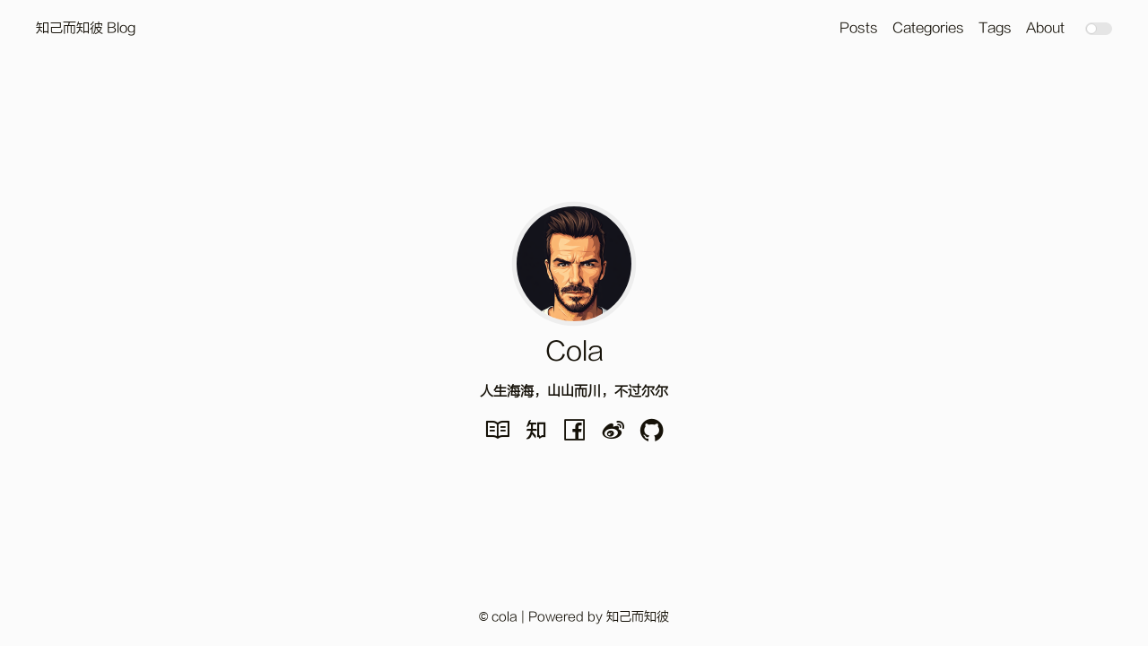

--- FILE ---
content_type: text/html
request_url: http://zjrzb.cn/
body_size: 6695
content:
<!DOCTYPE html>
<html lang="en">

<head>
    <meta charset="UTF-8">
<meta name="viewport"
      content="width=device-width, initial-scale=1.0, maximum-scale=1.0, minimum-scale=1.0">
<meta http-equiv="X-UA-Compatible" content="ie=edge">

    <meta name="author" content="cola">





<title>知己而知彼</title>



    <link rel="icon" href="/favicon.ico">




    <!-- stylesheets list from _config.yml -->
    
    <link rel="stylesheet" href="/css/style.css">
    



    <!-- scripts list from _config.yml -->
    
    <script src="/js/script.js"></script>
    
    <script src="/js/tocbot.min.js"></script>
    



    
    
        
    


<meta name="generator" content="Hexo 8.1.1"></head>

<body>
    <script>
        // this function is used to check current theme before page loaded.
        (() => {
            const pagebody = document.getElementsByTagName('body')[0]

            function setTheme(status) {

                if (status === 'dark') {
                    window.sessionStorage.theme = 'dark'
                    pagebody.classList.add('dark-theme');

                } else if (status === 'light') {
                    window.sessionStorage.theme = 'light'
                    pagebody.classList.remove('dark-theme');
                }
            };

            setTheme(window.sessionStorage.theme)
        })();
    </script>

    <div class="wrapper">
        <header>
    <nav class="navbar">
        <div class="container">
            <div class="navbar-header header-logo"><a href="/">知己而知彼 Blog</a></div>
            <div class="menu navbar-right">
                
                <a class="menu-item" href="/archives">Posts</a>
                
                <a class="menu-item" href="/category">Categories</a>
                
                <a class="menu-item" href="/tag">Tags</a>
                
                <a class="menu-item" href="/about">About</a>
                
                
                <input id="switch_default" type="checkbox" class="switch_default">
                <label for="switch_default" class="toggleBtn"></label>
            </div>
        </div>
    </nav>

    
    <nav class="navbar-mobile" id="nav-mobile">
        <div class="container">
            <div class="navbar-header">
                <div>
                    <a href="/">知己而知彼 Blog</a><a id="mobile-toggle-theme">·&nbsp;Light</a>
                </div>
                <div class="menu-toggle" onclick="mobileBtn()">
                    <svg class="menu-icon" xmlns="http://www.w3.org/2000/svg" width="32" height="32" viewBox="0 0 24 24"><path fill="currentColor" d="M4.5 17.27q-.213 0-.356-.145T4 16.768t.144-.356t.356-.143h15q.213 0 .356.144q.144.144.144.357t-.144.356t-.356.143zm0-4.77q-.213 0-.356-.144T4 11.999t.144-.356t.356-.143h15q.213 0 .356.144t.144.357t-.144.356t-.356.143zm0-4.77q-.213 0-.356-.143Q4 7.443 4 7.23t.144-.356t.356-.143h15q.213 0 .356.144T20 7.23t-.144.356t-.356.144z"/></svg>
                    <svg class="close-icon" xmlns="http://www.w3.org/2000/svg" width="32" height="32" viewBox="0 0 24 24"><!-- Icon from Material Symbols Light by Google - https://github.com/google/material-design-icons/blob/master/LICENSE --><path fill="currentColor" d="m12 12.708l-5.246 5.246q-.14.14-.344.15t-.364-.15t-.16-.354t.16-.354L11.292 12L6.046 6.754q-.14-.14-.15-.344t.15-.364t.354-.16t.354.16L12 11.292l5.246-5.246q.14-.14.345-.15q.203-.01.363.15t.16.354t-.16.354L12.708 12l5.246 5.246q.14.14.15.345q.01.203-.15.363t-.354.16t-.354-.16z"/></svg>
                </div>
            </div>
            <div class="menu" id="mobile-menu">
                
                <a class="menu-item" href="/archives">Posts</a>
                
                <a class="menu-item" href="/category">Categories</a>
                
                <a class="menu-item" href="/tag">Tags</a>
                
                <a class="menu-item" href="/about">About</a>
                
            </div>
        </div>
    </nav>

</header>
<script>
    var mobileBtn = function f() {
        var toggleMenu = document.getElementsByClassName("menu-toggle")[0];
        var mobileMenu = document.getElementById("mobile-menu");
        if (toggleMenu.classList.contains("active")) {
            toggleMenu.classList.remove("active")
            mobileMenu.classList.remove("active")
        } else {
            toggleMenu.classList.add("active")
            mobileMenu.classList.add("active")
        }
    }
</script>
            <div class="main">
                
    <div class="container profile-container">
    <div class="intro">
        <div class="avatar">
            <a href="/archives"><img src="/image/avatar.jpeg"></a>
        </div>
        <div class="nickname">Cola</div>
        <div class="description"><p><strong>人生海海，山山而川，不过尔尔</strong></p>
</div>
        <div class="links">
            
                
                    <a class="link-item" title="Blog" href="/archives">
                        
                        
                            <i class="iconfont icon-blog"></i>
                        
                    </a>
                
                    <a class="link-item" title="Zhihu" target="_blank" rel="noopener" href="http://new.zjrzb.cn/">
                        
                        
                            <i class="iconfont icon-zhihu"></i>
                        
                    </a>
                
                    <a class="link-item" title="FaceBook" target="_blank" rel="noopener" href="https://www.facebook.com/zjrzb710">
                        
                        
                            <i class="iconfont icon-facebook"></i>
                        
                    </a>
                
                    <a class="link-item" title="weibo" target="_blank" rel="noopener" href="https://weibo.com/zjrzb710">
                        
                        
                            <i class="iconfont icon-weibo"></i>
                        
                    </a>
                
                    <a class="link-item" title="Github" target="_blank" rel="noopener" href="https://github.com/zjrzb710">
                        
                        
                            <i class="iconfont icon-github"></i>
                        
                    </a>
                
            
        </div>
    </div>
</div>


            </div>
            <footer id="footer" class="footer">
    <div class="copyright">
        <span>© cola | Powered by <a href="" target="_blank">知己而知彼</a></span>
    </div>
</footer>

    </div>
</body>

</html>

--- FILE ---
content_type: text/css
request_url: http://zjrzb.cn/css/style.css
body_size: 34939
content:
/* normalize.css v8.0.0 | MIT License | github.com/necolas/normalize.css */
html {
  line-height: 1.15 /* 1 */;
  -webkit-text-size-adjust: 100% /* 2 */;
}
body {
  margin: 0;
}
h1 {
  font-size: 2em;
  margin: 0.67em 0;
}
hr {
  box-sizing: content-box /* 1 */;
  height: 0 /* 1 */;
  overflow: visible /* 2 */;
}
pre {
  font-family: monospace, monospace /* 1 */;
  font-size: 1em /* 2 */;
}
a {
  background-color: transparent;
}
abbr[title] {
  border-bottom: none /* 1 */;
  text-decoration: underline /* 2 */;
  text-decoration: underline dotted /* 2 */;
}
b,
strong {
  font-weight: bolder;
}
code,
kbd,
samp {
  font-family: monospace, monospace /* 1 */;
  font-size: 1em /* 2 */;
}
small {
  font-size: 80%;
}
sub,
sup {
  font-size: 75%;
  line-height: 0;
  position: relative;
  vertical-align: baseline;
}
sub {
  bottom: -0.25em;
}
sup {
  top: -0.5em;
}
img {
  border-style: none;
}
button,
input,
optgroup,
select,
textarea {
  font-family: inherit /* 1 */;
  font-size: 100% /* 1 */;
  line-height: 1.15 /* 1 */;
  margin: 0 /* 2 */;
}
button,
input {
  overflow: visible;
}
button,
select {
  text-transform: none;
}
button,
[type="button"],
[type="reset"],
[type="submit"] {
  -webkit-appearance: button;
}
button::-moz-focus-inner,
[type="button"]::-moz-focus-inner,
[type="reset"]::-moz-focus-inner,
[type="submit"]::-moz-focus-inner {
  border-style: none;
  padding: 0;
}
button:-moz-focusring,
[type="button"]-moz-focusring,
[type="reset"]-moz-focusring,
[type="submit"]-moz-focusring {
  outline: 1px dotted ButtonText;
}
fieldset {
  padding: 0.35em 0.75em 0.625em;
}
legend {
  box-sizing: border-box /* 1 */;
  color: inherit /* 2 */;
  display: table /* 1 */;
  max-width: 100% /* 1 */;
  padding: 0 /* 3 */;
  white-space: normal /* 1 */;
}
progress {
  vertical-align: baseline;
}
textarea {
  overflow: auto;
}
[type="checkbox"],
[type="radio"] {
  box-sizing: border-box /* 1 */;
  padding: 0 /* 2 */;
}
[type="number"]::-webkit-inner-spin-button,
[type="number"]::-webkit-outer-spin-button {
  height: auto;
}
[type="search"] {
  -webkit-appearance: textfield /* 1 */;
  outline-offset: -2px /* 2 */;
}
[type="search"]::-webkit-search-decoration {
  -webkit-appearance: none;
}
::-webkit-file-upload-button {
  -webkit-appearance: button /* 1 */;
  font: inherit /* 2 */;
}
details {
  display: block;
}
summary {
  display: list-item;
}
template {
  display: none;
}
[hidden] {
  display: none;
}
@font-face {
  font-family: 'lanting';
  src: url("../fonts/lanting/lanting.eot"); /* IE9 */
  src: url("../fonts/lanting/lanting.eot?#iefix") format('embedded-opentype'), /* IE6-IE8 */ url("../fonts/lanting/lanting.woff2") format('woff2'), url("../fonts/lanting/lanting.woff") format('woff'), url("../fonts/lanting/lanting.ttf") format('truetype'); /* chrome, firefox, opera, Safari, Android, iOS 4.2+ */
  font-weight: 300;
  font-display: swap;
}
html {
  font-family: 'Microsoft Jhenghei', Lantinghei SC, 'lanting', PingFang SC, Seguo UI, Microsoft Yahei, Arial;
}
html::-webkit-scrollbar {
  width: 8px;
  height: 8px;
}
html::-webkit-scrollbar-thumb {
  height: 40px;
  background-color: #eee;
  border-radius: 16px;
}
html::-webkit-scrollbar-thumb:hover {
  background-color: #ddd;
}
body {
  font-size: 11pt;
  font-weight: normal;
  line-height: 2em;
  overflow: overlay;
  background-color: #fbfbfb;
  color: #161209;
  transition: color 0.2s ease, border-color 0.2s ease, background 0.2s ease, opacity 0.2s ease;
}
body:before {
  content: "";
  background-repeat: no-repeat;
  background-position: center;
  opacity: 0.05;
  position: fixed;
  top: 0;
  left: 0;
  width: 100%;
  height: 100%;
  z-index: -1;
}
body.dark-theme {
  background-color: #292a2d;
  color: #a9a9b3;
  transition: color 0.2s ease, border-color 0.2s ease, background 0.2s ease, opacity 0.2s ease;
}
a {
  color: #161209;
  text-decoration: none;
  transition: color 0.2s ease, border-color 0.2s ease, background 0.2s ease, opacity 0.2s ease;
  cursor: pointer;
}
a:hover {
  color: #2d96bd;
  text-decoration: none;
  transition: color 0.2s ease, border-color 0.2s ease, background 0.2s ease, opacity 0.2s ease;
}
.dark-theme a {
  color: #a9a9b3;
  text-decoration: none;
  transition: color 0.2s ease, border-color 0.2s ease, background 0.2s ease, opacity 0.2s ease;
}
.dark-theme a:hover {
  color: #fff;
  text-decoration: none;
  transition: color 0.2s ease, border-color 0.2s ease, background 0.2s ease, opacity 0.2s ease;
}
.wrapper {
  display: flex;
  flex-direction: column;
  min-height: 100vh;
  width: 100%;
}
.navbar {
  height: 4rem;
  line-height: 4rem;
  width: 100%;
}
.navbar .container {
  width: auto;
  max-width: 1200px;
  text-align: center;
  padding-left: 1em;
  padding-right: 1em;
  margin: 0 auto;
  display: flex;
  justify-content: space-between;
}
.main {
  flex-grow: 1;
  flex-shrink: 0;
  flex-basis: auto;
  display: flex;
  flex-direction: column;
}
.main .container {
  padding-left: 1em;
  padding-right: 1em;
  height: 100%;
  display: flex;
  flex-direction: column;
  flex: 1;
}
.footer {
  height: 4rem;
  width: 100%;
  text-align: center;
  line-height: 4rem;
}
@font-face {font-family: "iconfont";
  src: url('iconfont.eot?t=1585328536727'); /* IE9 */
  src: url('iconfont.eot?t=1585328536727#iefix') format('embedded-opentype'), /* IE6-IE8 */
  url('[data-uri]') format('woff2'),
  url('iconfont.woff?t=1585328536727') format('woff'),
  url('iconfont.ttf?t=1585328536727') format('truetype'), /* chrome, firefox, opera, Safari, Android, iOS 4.2+ */
  url('iconfont.svg?t=1585328536727#iconfont') format('svg'); /* iOS 4.1- */
}

.iconfont {
  font-family: "iconfont" !important;
  font-size: 16px;
  font-style: normal;
  -webkit-font-smoothing: antialiased;
  -moz-osx-font-smoothing: grayscale;
}

.icon-publish:before {
  content: "\e7b3";
}

.icon-resume:before {
  content: "\e7b5";
}

.icon-trophy:before {
  content: "\e7c4";
}

.icon-category:before {
  content: "\e7d1";
}

.icon-gallery:before {
  content: "\e7d7";
}

.icon-blog:before {
  content: "\e7d8";
}

.icon-rss:before {
  content: "\e7e0";
}

.icon-link:before {
  content: "\e7e2";
}

.icon-tags:before {
  content: "\e7e5";
}

.icon-alipay:before {
  content: "\e87c";
}

.icon-zhihu:before {
  content: "\e87d";
}

.icon-linkedin:before {
  content: "\e87e";
}

.icon-facebook:before {
  content: "\e87f";
}

.icon-skype:before {
  content: "\e880";
}

.icon-codesandbox:before {
  content: "\e881";
}

.icon-codepen:before {
  content: "\e882";
}

.icon-sketch:before {
  content: "\e883";
}

.icon-gitlab:before {
  content: "\e884";
}

.icon-dribbble:before {
  content: "\e885";
}

.icon-instagram:before {
  content: "\e886";
}

.icon-reddit:before {
  content: "\e887";
}

.icon-youtube:before {
  content: "\e888";
}

.icon-qq:before {
  content: "\e889";
}

.icon-twitter:before {
  content: "\e88a";
}

.icon-weibo:before {
  content: "\e88b";
}

.icon-wechat:before {
  content: "\e88c";
}

.icon-github:before {
  content: "\e88d";
}


.switch_default[type=checkbox] {
  display: none;
}
.switch_default + label {
  cursor: pointer;
  text-indent: -9999px;
  background: #e5e5e5;
  display: inline-block;
  height: 14px;
  width: 30px;
  border-radius: 8px;
  position: relative;
}
.switch_default + label:after {
  content: '';
  position: absolute;
  top: 1px;
  left: 1px;
  width: 12px;
  height: 12px;
  background: #fff;
  border-radius: 6px;
  border: 1px solid #d3d3d3;
  box-sizing: border-box;
}
.switch_default + label:active {
  transition: 0.3s;
}
.switch_default:checked + label {
  background: #4699a5;
}
.switch_default:checked + label:after {
  left: calc(100% - 1px);
  transform: translateX(-100%);
}
label:active:after {
  width: 26px;
}
header {
  user-select: none;
}
header .menu {
  display: flex;
  align-items: center;
}
header .menu a {
  padding: 0 8px;
}
header .menu a .active {
  font-weight: 900;
  color: #161209;
}
.dark-theme header .menu a .active {
  color: #fff;
}
header .menu label {
  margin-left: 15px;
  position: relative;
}
.copyright {
  font-size: 14px;
}
.pagination {
  display: flex;
  flex-direction: row;
  justify-content: center;
  list-style: none;
  white-space: nowrap;
  width: 100%;
  padding-top: 2em;
}
.pagination a,
.pagination span {
  -webkit-font-smoothing: antialiased;
  font-size: 12px;
  color: #bfbfbf;
  letter-spacing: 0.1em;
  font-weight: 700;
  padding: 5px 5px;
  text-decoration: none;
  transition: 0.3s;
}
.pagination .page-number {
  padding-bottom: 3px;
  margin: 0 20px;
  box-sizing: border-box;
  position: relative;
  display: inline;
}
.pagination .page-number.disabled {
  display: none;
}
.pagination .page-number:hover a {
  color: #000;
}
.dark-theme .pagination .page-number:hover a {
  color: #fff;
}
.pagination .page-number:before,
.pagination .page-number:after {
  position: absolute;
  content: "";
  width: 0;
  height: 1px;
  background: #000;
  transition: 0.3s;
  bottom: 0px;
}
.dark-theme .pagination .page-number:before,
.dark-theme .pagination .page-number:after {
  background: #fff;
}
.pagination .page-number:before .current,
.pagination .page-number:after .current {
  width: 100%;
}
.pagination .page-number:before {
  left: 50%;
}
.pagination .page-number:after {
  right: 50%;
}
.pagination .page-number:hover:before,
.pagination .page-number:hover:after {
  width: 50%;
}
.pagination .page-number.current {
  color: #000;
}
.dark-theme .pagination .page-number.current {
  color: #fff;
}
.pagination .page-number.current:before,
.pagination .page-number.current:after {
  width: 60%;
}
.profile-container {
  justify-content: center;
  align-items: center;
}
.intro {
  text-align: center;
}
.intro .avatar {
  padding: 10px;
}
.intro .avatar img {
  width: 128px;
  height: auto;
  display: inline-block;
  -webkit-border-radius: 100%;
  border-radius: 100%;
  -webkit-box-shadow: 0 0 0 0.3618em rgba(0,0,0,0.05);
  box-shadow: 0 0 0 0.3618em rgba(0,0,0,0.05);
  margin: 0 auto;
  -webkit-transition: all ease 0.4s;
  -moz-transition: all ease 0.4s;
  -o-transition: all ease 0.4s;
  transition: all ease 0.4s;
  cursor: pointer;
}
.intro .avatar img:hover {
  position: relative;
  -webkit-transform: translateY(-0.75em);
  -moz-transform: translateY(-0.75em);
  -ms-transform: translateY(-0.75em);
  -o-transform: translateY(-0.75em);
  transform: translateY(-0.75em);
  cursor: pointer;
}
.nickname {
  font-size: 2em;
  font-weight: normal;
}
.links a {
  padding: 0 5px;
}
.links a:hover {
  background-color: transparent;
}
.links .iconfont {
  font-size: 2em;
}
.post-wrap {
  position: relative;
  width: 100%;
  max-width: 780px;
  margin: 0 auto;
  padding-top: 2rem;
}
.post-wrap .archive-item {
  margin-left: 2rem;
}
.archive-item-link {
  display: inline-block;
  text-decoration: none;
  overflow: hidden;
  white-space: nowrap;
}
.archive-item-link:hover {
  color: #2d96bd;
  background-color: transparent;
}
.dark-theme .archive-item-link {
  color: #a9a9b3;
  text-decoration: none;
  transition: color 0.2s ease, border-color 0.2s ease, background 0.2s ease, opacity 0.2s ease;
}
.dark-theme .archive-item-link:hover {
  color: #fff;
  text-decoration: none;
  transition: color 0.2s ease, border-color 0.2s ease, background 0.2s ease, opacity 0.2s ease;
}
.archive-item-date {
  float: right;
  text-align: right;
  color: #a9a9b3;
}
.dark-theme .archive-item-date {
  color: #87878d;
}
.post-wrap .categories-card {
  margin: 0 auto;
  margin-top: 1em;
  display: flex;
  align-items: center;
  justify-content: space-between;
  flex-direction: row;
  flex-wrap: wrap;
  padding: 0 2.5em;
  line-height: 1.6em;
}
.post-wrap .categories-card .card-item {
  font-size: 14px;
  text-align: left;
  width: 45%;
  display: flex;
  align-items: flex-start;
  margin-top: 2em;
  min-height: 16em;
  padding: 0 2%;
  position: relative;
}
.post-wrap .categories-card .card-item .categories {
  overflow: hidden;
}
.tag-cloud-tags {
  margin: 10px 0;
  padding-top: 2em;
}
.tag-cloud-tags a {
  display: inline-block;
  position: relative;
  margin: 5px 10px;
  word-wrap: break-word;
  transition-duration: 0.3s;
  transition-property: transform;
  transition-timing-function: ease-out;
}
.tag-cloud-tags a:active,
.tag-cloud-tags a:focus,
.tag-cloud-tags a:hover {
  color: #2d96bd;
  transform: scale(1.1);
}
.dark-theme .tag-cloud-tags a:active,
.dark-theme .tag-cloud-tags a:focus,
.dark-theme .tag-cloud-tags a:hover {
  color: #fff;
}
.tag-cloud-tags a small {
  margin: 0 0.3em;
  color: #a9a9b3;
}
.dark-theme .tag-cloud-tags a small {
  color: #fff;
}
.page {
  padding-top: 0;
}
.page .post-content {
  margin: 0;
  padding-top: 0;
}
.post-wrap p {
  font-size: 1em;
  margin: 1em 0 1em 0;
}
.post-wrap .post-header h1 {
  margin: 0 !important;
}
.post-wrap .post-title {
  font-size: 2em;
  line-height: 1.5em;
}
.post-wrap .post-meta {
  color: rgba(85,85,85,0.529) !important;
}
.dark-theme .post-wrap .post-meta {
  color: #87878d !important;
}
.post-wrap .post-meta a {
  color: #2d96bd;
}
.dark-theme .post-wrap .post-meta a {
  color: #eee;
}
.post-wrap .post-meta a:hover {
  color: #ef3982;
}
.dark-theme .post-wrap .post-meta a:hover {
  color: #fff;
}
.post-content {
  padding-top: 2rem;
  text-align: justify;
}
.post-content h2,
.post-content h3,
.post-content h4,
.post-content h5,
.post-content h6 {
  padding-top: 0.8em;
  padding-bottom: 0.3em;
}
.post-content h1::before {
  content: "#";
  margin-right: 5px;
  color: #2d96bd;
}
.dark-theme .post-content h1::before {
  color: #eee;
}
.post-content h2::before {
  content: "#";
  margin-right: 5px;
  color: #2d96bd;
}
.dark-theme .post-content h2::before {
  color: #eee;
}
.post-content h3::before {
  content: "|";
  margin-right: 5px;
  color: #2d96bd;
}
.dark-theme .post-content h3::before {
  color: #eee;
}
.post-content h4::before {
  content: "*";
  margin-right: 5px;
  color: #2d96bd;
}
.dark-theme .post-content h4::before {
  color: #eee;
}
.post-content a {
  color: #2d96bd;
}
.dark-theme .post-content a {
  color: #eee;
}
.post-content a:hover {
  color: #ef3982;
}
.dark-theme .post-content a:hover:hover {
  color: #fff;
  text-decoration: underline;
}
.post-content code,
.post-content pre {
  padding: 7px;
  font-size: 13px;
  font-family: Consolas, Monaco, Menlo, Consolas, monospace;
}
.post-content code {
  padding: 3px 5px;
  border-radius: 4px;
}
.post-content figure.highlight {
  margin: 1em 0;
  overflow-x: auto;
  position: relative;
}
.post-content figure.highlight::-webkit-scrollbar {
  width: 6px;
  height: 6px;
}
.post-content figure.highlight::-webkit-scrollbar-thumb {
  width: 6px;
  background-color: #eee;
  border-radius: 2px;
}
.post-content figure.highlight table {
  position: relative;
}
.post-content figure.highlight table,
.post-content figure.highlight tr,
.post-content figure.highlight td {
  margin: 0;
  padding: 0;
  border: 0;
  width: 100%;
  border-collapse: collapse;
}
.post-content figure.highlight .code pre {
  margin: 0 10px;
}
.post-content figure.highlight .gutter {
  width: 10px;
  color: #d0d0d0;
}
.post-content figure.highlight .gutter pre {
  margin: 0;
}
.post-content ul {
  padding-left: 2em;
}
.post-content table {
  max-width: 100%;
  margin: 10px 0;
  border-spacing: 0;
}
.post-content table thead {
  background: #bce1ef;
}
.dark-theme .post-content table thead {
  background: #626262;
}
.post-content table th,
.post-content table td {
  padding: 5px 15px;
  border: 0.5px solid #e8e8e8;
}
.post-content .image-caption:not(:empty) {
  min-width: 20%;
  max-width: 80%;
  display: inline-block;
  padding: 10px;
  margin: 0 auto;
  border-bottom: 1px solid #d9d9d9;
  font-size: 14px;
  color: #969696;
  line-height: 1.7;
}
.post-content img {
  display: block;
  max-width: 100%;
  height: auto;
  margin: 0 auto;
  overflow: hidden;
}
.post-content img[data-action="zoom"] {
  cursor: zoom-in;
}
.post-content .image-box .image-box-title {
  text-align: center;
  font-size: 0.7em;
  margin-top: 0.5em;
  margin-bottom: 1em;
  color: #a9a9b3;
}
.dark-theme .post-content .image-box .image-box-title {
  color: #87878d;
}
.post-content blockquote {
  font-size: 1rem;
  display: block;
  margin: 1em 0;
  padding: 1em 1.2em 1em 1.2em;
  position: relative;
  color: rgba(52,73,94,0.8);
  background-color: #e9f5fa;
  border-left: 2px solid #2d96bd;
}
.post-content blockquote p {
  margin: 0;
}
.post-content blockquote footer strong {
  margin-right: 0.5em;
}
.dark-theme .post-content blockquote {
  color: #a9a9b3;
  background-color: #3e3e3e;
  border-left: 2px solid #dcdcdc;
}
.post-content blockquote.pullquote {
  background-color: transparent;
  max-width: 45%;
  border: 0;
}
.post-content blockquote.pullquote.left {
  float: left;
  text-align: left;
}
.post-content blockquote.pullquote.right {
  float: right;
  text-align: right;
}
.post-copyright {
  margin-top: 4rem;
  border-top: 1px solid #e8e8e8;
  border-bottom: 1px solid #e8e8e8;
  font-size: 0.8em;
  line-height: 1.5;
}
.post-copyright a {
  color: #2d96bd;
}
.dark-theme .post-copyright a {
  color: #eee;
}
.post-copyright a:hover {
  color: #ef3982;
}
.dark-theme .post-copyright a:hover {
  color: #fff;
}
.post-copyright .copyright-item {
  margin: 5px 0;
}
.post-copyright .lincese {
  font-weight: bold;
}
.dark-theme .post-copyright {
  border-top: 1px solid #909196;
  border-bottom: 1px solid #909196;
}
.post-content code,
.post-content pre {
  line-height: 1.7em;
  padding: 7px;
  font-size: 13px;
  font-family: Consolas, Monaco, Menlo, Consolas, monospace;
}
.post-content code {
  line-height: 1.7em;
  padding: 3px 5px;
  border-radius: 4px;
  color: #c7254e;
  background: #f8f5ec;
}
.dark-theme .post-content code {
  color: #fffe28;
  background: #787575;
}
.post-content h1 code,
.post-content h2 code,
.post-content h3 code,
.post-content h4 code,
.post-content h5 code {
  font-size: inherit;
}
.post-content figure.highlight {
  margin: 1em 0;
  overflow-x: auto;
  position: relative;
}
.post-content figure.highlight::-webkit-scrollbar {
  width: 6px;
  height: 6px;
}
.post-content figure.highlight::-webkit-scrollbar-thumb {
  width: 6px;
  background-color: #eee;
  border-radius: 2px;
}
.post-content figure.highlight figcaption {
  padding: 0 0.5em;
  text-align: right;
  font-size: 13px;
}
.post-content figure.highlight figcaption span {
  margin: 0 0.5em;
}
.post-content figure.highlight table {
  position: relative;
}
.post-content figure.highlight table,
.post-content figure.highlight tr,
.post-content figure.highlight td {
  margin: 0;
  padding: 0;
  border: 0;
  width: 100%;
  border-collapse: collapse;
}
.post-content figure.highlight .code pre {
  margin: 0 10px;
}
.post-content figure.highlight .gutter {
  width: 10px;
  color: #d0d0d0;
}
.post-content figure.highlight .gutter pre {
  margin: 0;
}
.post-tags {
  padding: 1rem 0 1rem;
  display: flex;
  justify-content: space-between;
}
.post-nav:before,
.post-nav:after {
  content: " ";
  display: table;
}
.post-nav a.prev,
.post-nav a.next {
  font-weight: 600;
  font-size: 16px;
  transition-property: transform;
  transition-timing-function: ease-out;
  transition-duration: 0.3s;
}
.post-nav a.prev {
  float: left;
}
.post-nav a.prev::before {
  content: "<";
  margin-right: 0.5em;
}
.post-nav a.prev:hover {
  transform: translateX(-4px);
}
.post-nav a.next {
  float: right;
}
.post-nav a.next::after {
  content: ">";
  margin-left: 0.5em;
}
.post-nav a.next:hover {
  transform: translateX(4px);
}
.post-nav a.prev::before,
.post-nav a.next::after {
  font-weight: bold;
}
.tag:not(:last-child) a::after {
  content: " / ";
}
.post-toc {
  position: fixed;
  top: 95px;
  right: 2em;
  width: 15rem;
  font-size: 0.75rem;
}
.post-toc .tocbot-list {
  max-height: 450px;
  max-width: 250px;
  overflow: auto;
  position: relative;
  padding-right: 0.875rem;
}
.post-toc .tocbot-list::-webkit-scrollbar {
  width: 6px;
  height: 6px;
}
.post-toc .tocbot-list::-webkit-scrollbar-thumb {
  width: 6px;
  background-color: #eee;
  border-radius: 2px;
}
.post-toc .tocbot-list ul {
  list-style: none;
  position: inherit;
  overflow: hidden;
}
.post-toc .tocbot-list ul li {
  margin-left: 0.25rem;
}
.post-toc .toc-link::before {
  background-color: #fff;
}
.post-toc .is-active-link::before {
  background-color: #2d96bd;
}
.post-toc .tocbot-list-menu {
  margin: 1rem 0.75rem;
  font-size: 0.75rem;
}
.post-toc .tocbot-list-menu a {
  display: block;
  margin: 0.375rem 0;
  color: #999;
  cursor: pointer;
}
.post-toc .tocbot-list-menu a:hover {
  color: #808080;
}
.toc{overflow-y:auto}.toc>.toc-list{overflow:hidden;position:relative}.toc>.toc-list li{list-style:none}.toc-list{margin:0;padding-left:10px}a.toc-link{color:currentColor;height:100%}.is-collapsible{max-height:1000px;overflow:hidden;transition:all 300ms ease-in-out}.is-collapsed{max-height:0}.is-position-fixed{position:fixed !important;top:0}.is-active-link{font-weight:700}.toc-link::before{background-color:#EEE;content:' ';display:inline-block;height:inherit;left:0;margin-top:-1px;position:absolute;width:2px}.is-active-link::before{background-color:#54BC4B}

@media screen and (max-width: 479px) {
  .main {
    padding-top: 40pt;
  }
  .navbar {
    display: none;
  }
  .navbar-mobile {
    display: block !important;
    position: fixed;
    width: 100%;
    z-index: 100;
    transition: all 0.6s ease 0s;
  }
  .navbar-mobile .container {
    padding: 0;
    margin: 0;
    line-height: 5.5em;
    background: #fbfbfb;
  }
  .navbar-mobile .container .navbar-header {
    display: flex;
    justify-content: space-between;
    align-items: center;
    width: 100%;
    padding-right: 1em;
    padding-left: 1em;
    box-sizing: border-box;
    position: relative;
  }
  .navbar-mobile .container .navbar-header .menu-toggle {
    display: flex;
    cursor: pointer;
    line-height: 5.5em;
    user-select: none;
  }
  .navbar-mobile .container .navbar-header .menu-toggle .menu-icon {
    display: block;
  }
  .navbar-mobile .container .navbar-header .menu-toggle .close-icon {
    display: none;
  }
  .navbar-mobile .container .navbar-header .menu-toggle.active .menu-icon {
    display: none;
  }
  .navbar-mobile .container .navbar-header .menu-toggle.active .close-icon {
    display: block;
  }
  .navbar-mobile .container .navbar-header .menu-toggle span:nth-child(1) {
    margin-bottom: 8px;
  }
  .navbar-mobile .container .navbar-header .menu-toggle span:nth-child(3) {
    margin-top: 8px;
  }
  .navbar-mobile .container .navbar-header .menu-toggle.active span {
    -webkit-transition: 0.25s margin, 0.25s transform 0.25s;
    -moz-transition: 0.25s margin, 0.25s transform 0.25s;
    transition: 0.25s margin, 0.25s transform 0.25s;
  }
  .navbar-mobile .container .navbar-header .menu-toggle.active span:nth-child(1) {
    -moz-transform: rotate(45deg) translate(4px, 6px);
    -ms-transform: rotate(45deg) translate(4px, 6px);
    -webkit-transform: rotate(45deg) translate(4px, 6px);
    transform: rotate(45deg) translate(4px, 6px);
  }
  .navbar-mobile .container .navbar-header .menu-toggle.active span:nth-child(2) {
    opacity: 0;
  }
  .navbar-mobile .container .navbar-header .menu-toggle.active span:nth-child(3) {
    -moz-transform: rotate(-45deg) translate(8px, -10px);
    -ms-transform: rotate(-45deg) translate(8px, -10px);
    -webkit-transform: rotate(-45deg) translate(8px, -10px);
    transform: rotate(-45deg) translate(8px, -10px);
  }
  .navbar-mobile .container .menu {
    text-align: center;
    background: #fbfbfb;
    border-top: 1px solid #000;
    padding-top: 1em;
    padding-bottom: 1em;
    user-select: none;
    display: none;
    box-shadow: 0px 2px 4px rgba(0,0,0,0.1), 0px 4px 8px rgba(0,0,0,0.1);
  }
  .navbar-mobile .container .menu a {
    display: inline-block;
    margin: 0 1em;
    line-height: 2.5em;
  }
  .navbar-mobile .container .menu.active {
    display: block;
    white-space: nowrap;
    box-sizing: border-box;
    overflow-x: auto;
  }
  .dark-theme .navbar-mobile .container .menu {
    background: #292a2d;
    border-top: 2px solid #87878d;
  }
  .dark-theme .navbar-mobile .container {
    background: #292a2d !important;
  }
  .archive {
    width: 90%;
  }
  .archive .archive-item .archive-item-date {
    display: none;
  }
  #dynamic-to-top {
    display: none !important;
  }
  .footer {
    height: 3rem;
    width: 100%;
    text-align: center;
    line-height: 1.5rem;
    padding-top: 2em;
  }
  .post-warp {
    padding-top: 6em;
  }
  .post-warp .archive-item-date {
    display: none;
  }
  .categories .categories-card .card-item {
    width: 100%;
    display: flex;
    min-height: 0;
  }
  .categories .categories-card .card-item .categories {
    overflow: hidden;
  }
}
@media screen and (max-width: 1023px) {
  .navbar-mobile {
    display: none;
  }
}
@media screen and (min-width: 1024px) {
  .navbar-mobile {
    display: none;
  }
}
@media screen and (max-width: 1279px) {
  .post-toc {
    display: none;
  }
}
body:not(.dark-theme) .highlight {
  color: #68615e;
  background: #f1efee;
}
body:not(.dark-theme) .highlight .code .comment,
body:not(.dark-theme) .highlight .code .quote {
  color: #766e6b;
}
body:not(.dark-theme) .highlight .code .variable,
body:not(.dark-theme) .highlight .code .template-variable,
body:not(.dark-theme) .highlight .code .attribute,
body:not(.dark-theme) .highlight .code .tag,
body:not(.dark-theme) .highlight .code .name,
body:not(.dark-theme) .highlight .code .regexp,
body:not(.dark-theme) .highlight .code .link,
body:not(.dark-theme) .highlight .code .selector-id,
body:not(.dark-theme) .highlight .code .selector-class {
  color: #f22c40;
}
body:not(.dark-theme) .highlight .code .number,
body:not(.dark-theme) .highlight .code .meta,
body:not(.dark-theme) .highlight .code .built_in,
body:not(.dark-theme) .highlight .code .builtin-name,
body:not(.dark-theme) .highlight .code .literal,
body:not(.dark-theme) .highlight .code .type,
body:not(.dark-theme) .highlight .code .params {
  color: #df5320;
}
body:not(.dark-theme) .highlight .code .string,
body:not(.dark-theme) .highlight .code .symbol,
body:not(.dark-theme) .highlight .code .bullet {
  color: #7b9726;
}
body:not(.dark-theme) .highlight .code .title,
body:not(.dark-theme) .highlight .code .section {
  color: #407ee7;
}
body:not(.dark-theme) .highlight .code .keyword,
body:not(.dark-theme) .highlight .code .selector-tag {
  color: #6666ea;
}
body:not(.dark-theme) .highlight .code .emphasis {
  font-style: italic;
}
body:not(.dark-theme) .highlight .code .strong {
  font-weight: bold;
}
body.dark-theme .highlight {
  background: #2b2b2b;
  color: #bababa;
}
body.dark-theme .highlight .code .strong,
body.dark-theme .highlight .code .emphasis {
  color: #a8a8a2;
}
body.dark-theme .highlight .code .bullet,
body.dark-theme .highlight .code .quote,
body.dark-theme .highlight .code .link,
body.dark-theme .highlight .code .number,
body.dark-theme .highlight .code .regexp,
body.dark-theme .highlight .code .literal {
  color: #6896ba;
}
body.dark-theme .highlight .code .code,
body.dark-theme .highlight .code .selector-class {
  color: #a6e22e;
}
body.dark-theme .highlight .code .emphasis {
  font-style: italic;
}
body.dark-theme .highlight .code .keyword,
body.dark-theme .highlight .code .selector-tag,
body.dark-theme .highlight .code .section,
body.dark-theme .highlight .code .attribute,
body.dark-theme .highlight .code .name,
body.dark-theme .highlight .code .variable {
  color: #cb7832;
}
body.dark-theme .highlight .code .params {
  color: #b9b9b9;
}
body.dark-theme .highlight .code .string,
body.dark-theme .highlight .code .subst,
body.dark-theme .highlight .code .type,
body.dark-theme .highlight .code .built_in,
body.dark-theme .highlight .code .builtin-name,
body.dark-theme .highlight .code .symbol,
body.dark-theme .highlight .code .selector-id,
body.dark-theme .highlight .code .selector-attr,
body.dark-theme .highlight .code .selector-pseudo,
body.dark-theme .highlight .code .template-tag,
body.dark-theme .highlight .code .template-variable,
body.dark-theme .highlight .code .addition {
  color: #e0c46c;
}
body.dark-theme .highlight .code .comment,
body.dark-theme .highlight .code .deletion,
body.dark-theme .highlight .code .meta {
  color: #7f7f7f;
}


--- FILE ---
content_type: application/javascript
request_url: http://zjrzb.cn/js/script.js
body_size: 2683
content:
// declaraction of document.ready() function.
(function () {
    var ie = !!(window.attachEvent && !window.opera);
    var wk = /webkit\/(\d+)/i.test(navigator.userAgent) && (RegExp.$1 < 525);
    var fn = [];
    var run = function () {
        for (var i = 0; i < fn.length; i++) fn[i]();
    };
    var d = document;
    d.ready = function (f) {
        if (!ie && !wk && d.addEventListener)
            return d.addEventListener('DOMContentLoaded', f, false);
        if (fn.push(f) > 1) return;
        if (ie)
            (function () {
                try {
                    d.documentElement.doScroll('left');
                    run();
                } catch (err) {
                    setTimeout(arguments.callee, 0);
                }
            })();
        else if (wk)
            var t = setInterval(function () {
                if (/^(loaded|complete)$/.test(d.readyState))
                    clearInterval(t), run();
            }, 0);
    };
})();


document.ready(
    // toggleTheme function.
    // this script shouldn't be changed.
    () => {
        const pagebody = document.getElementsByTagName('body')[0]

        const default_theme = 'light' // 'dark'

        function setTheme(status = 'light') {
            if (status === 'dark') {
                window.sessionStorage.theme = 'dark'
                pagebody.classList.add('dark-theme');
                document.getElementById("switch_default").checked = true
                document.getElementById("mobile-toggle-theme").innerText = "· Dark"
            } else {
                window.sessionStorage.theme = 'light'
                pagebody.classList.remove('dark-theme');
                document.getElementById("switch_default").checked = false
                document.getElementById("mobile-toggle-theme").innerText = "· Light"
            }
        };

        setTheme(window.sessionStorage.theme ?? default_theme)

        document.getElementsByClassName('toggleBtn')[0].addEventListener('click', () => {
            window.sessionStorage.theme = window.sessionStorage.theme === 'dark' ? 'light' : 'dark'
            setTheme(window.sessionStorage.theme)
            document.getElementById("switch_default").checked = window.sessionStorage.theme === 'light'
        })
        document.getElementById('mobile-toggle-theme').addEventListener('click', () => {
            window.sessionStorage.theme = window.sessionStorage.theme === 'dark' ? 'light' : 'dark'
            setTheme(window.sessionStorage.theme)
            document.getElementById("mobile-toggle-theme").innerText = window.sessionStorage.theme === 'light' ? "· Light" : "· Dark"
        })
    }
);
